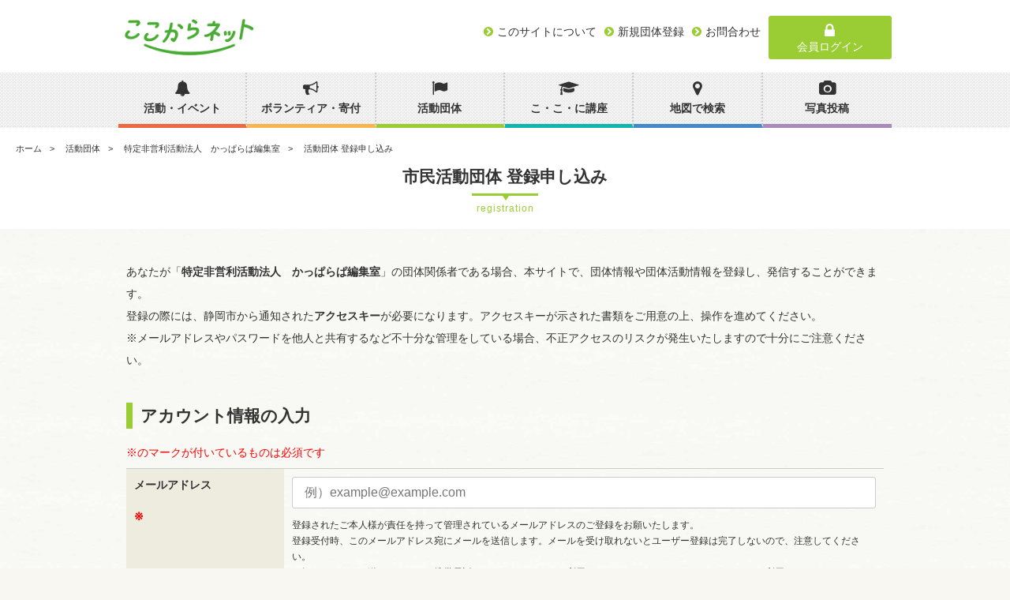

--- FILE ---
content_type: text/html; charset=utf-8
request_url: https://kokokara-net.jp/organizations/86/users/sign_up
body_size: 7444
content:
<!DOCTYPE html>
<head>
	<meta charset="UTF-8">
	<meta name="viewport" content="initial-scale=1.0">
	<meta name="copyright" content="© City of Shizuoka All Rights Reserved.">
  <meta name="robots" content="noindex" />

  <title>ここからネット - 静岡市市民活動ポータル</title>
<meta name="description" content="静岡市が運営する市民活動団体ポータルサイト。市民活動団体や活動イベント情報を掲載します。">
<meta property="og:url" content="https://kokokara-net.jp">
<meta property="og:type" content="website">
<meta property="og:site_name" content="ここからネット">
<meta property="og:image" content="https://kokokara-net.jp/images/ogp-default-1200.jpg">

  <meta name="csrf-param" content="authenticity_token" />
<meta name="csrf-token" content="qNCRqa5aeX4haw3We9NL7pzf/0gh4wv8H3ooRd6TdcNvhzgPlByys0gjHv6BdcXvf5xQV+HQqKfxO9oi21x80w==" />

	<!--[if IE]>
	<meta http-equiv="X-UA-Compatible" content="IE=edge">
  <![endif]-->
	<!-- Google Tag Manager -->
	<script>(function(w,d,s,l,i){w[l]=w[l]||[];w[l].push({'gtm.start':
			new Date().getTime(),event:'gtm.js'});var f=d.getElementsByTagName(s)[0],
		j=d.createElement(s),dl=l!='dataLayer'?'&l='+l:'';j.async=true;j.src=
		'https://www.googletagmanager.com/gtm.js?id='+i+dl;f.parentNode.insertBefore(j,f);
	})(window,document,'script','dataLayer','GTM-NWM9RST');</script>
	<!-- End Google Tag Manager -->

	<!--[if lt IE 9]>
	<script src="/assets/public/respond.min-02cc73d55e1fce226c0314416c18e5a1d2c63dfd2e0871f5de778c14ebe3379c.js"></script>
	<![endif]-->

  <link rel="apple-touch-icon" sizes="57x57" href="/favicon/apple-icon-57x57.png">
<link rel="apple-touch-icon" sizes="60x60" href="/favicon/apple-icon-60x60.png">
<link rel="apple-touch-icon" sizes="72x72" href="/favicon/apple-icon-72x72.png">
<link rel="apple-touch-icon" sizes="76x76" href="/favicon/apple-icon-76x76.png">
<link rel="apple-touch-icon" sizes="114x114" href="/favicon/apple-icon-114x114.png">
<link rel="apple-touch-icon" sizes="120x120" href="/favicon/apple-icon-120x120.png">
<link rel="apple-touch-icon" sizes="144x144" href="/favicon/apple-icon-144x144.png">
<link rel="apple-touch-icon" sizes="152x152" href="/favicon/apple-icon-152x152.png">
<link rel="apple-touch-icon" sizes="180x180" href="/favicon/apple-icon-180x180.png">
<link rel="icon" type="image/png" sizes="192x192"  href="/favicon/android-icon-192x192.png">
<link rel="icon" type="image/png" sizes="32x32" href="/favicon/favicon-32x32.png">
<link rel="icon" type="image/png" sizes="96x96" href="/favicon/favicon-96x96.png">
<link rel="icon" type="image/png" sizes="16x16" href="/favicon/favicon-16x16.png">
<link rel="manifest" href="/favicon/manifest.json">
<meta name="msapplication-TileColor" content="#ffffff">
<meta name="msapplication-TileImage" content="/favicon/ms-icon-144x144.png">
<meta name="theme-color" content="#ffffff">

  <link rel="preload" href="/assets/fontawesome-webfont-2adefcbc041e7d18fcf2d417879dc5a09997aa64d675b7a3c4b6ce33da13f3fe.woff2" as="font"/>
	<!-- JS/CSS START -->
  <link rel="stylesheet" media="all" href="/assets/application-public-422d05880888b668032d3c685848f294dfd28e740d40e44db4c2b9397912d821.css" />
	
	
	<!-- JS/CSS END -->

	<!-- GA CODE START -->
  <!-- Global site tag (gtag.js) - Google Analytics -->
  <script async src="https://www.googletagmanager.com/gtag/js?id=UA-117177942-1"></script>
  <script>
      window.dataLayer = window.dataLayer || [];

      function gtag() {
          dataLayer.push(arguments);
      }

      gtag('js', new Date());

      gtag('config', 'UA-117177942-1');
  </script>
	<!-- GA CODE END -->
  
</head>

<body>
<!-- Google Tag Manager (noscript) -->
<noscript><iframe src="https://www.googletagmanager.com/ns.html?id=GTM-NWM9RST"
									height="0" width="0" style="display:none;visibility:hidden"></iframe></noscript>
<!-- End Google Tag Manager (noscript) -->
<!-- header -->
<header class="header">
	<div class="headerTop">
		<h1 class="topLogo">
			<a href="/"><img src="/assets/logo-a3cd351e0d188c8439ff7b80e96f978d994538ab2f422cbe4a7aea794e2449bb.png" alt="タイトル"></a>
		</h1>
		<div class="navBtn"></div>
		<div class="headerTopSub clearfix">
			<div class="headerTopSub-left">
				<div class="linkArea">
					<ul class="clearfix">
						<li><a href="/about"><span>このサイトについて</span></a></li>
						<li><a href="/users/sign_up"><span>新規団体登録</span></a></li>
						<li><a href="/inquiries/new"><span>お問合わせ</span></a></li>
            <!--li><a href=""><span>お問合わせ</span></a></li-->
					</ul>
				</div>
			</div><!-- headerTopSub-left -->

			<div class="loginBtn headerTopSub-right">
  				<a href="/users/sign_in"><i class="fa fa-lock fa-fw"></i> 会員ログイン</a>
			</div><!-- headerTopSub-right -->

		</div><!-- headerTopSub -->
	</div><!-- headerTop -->

	<nav class="headNavigation">

		<div class="loginBtn"><a href="/users/sign_in"><i class="fa fa-lock fa-fw"></i> 会員ログイン</a></div>
		<ul class="mainNavigation clearfix">
      <li><a href="/activities"><i class="fa fa-bell"></i><span>活動・イベント</span></a></li>
      <li><a href="/information"><i class="fa fa-bullhorn"></i><span>ボランティア・寄付</span></a></li>
      <li><a href="/organizations"><i class="fa fa-flag"></i><span>活動団体</span></a></li>
      <li><a href="/courses"><i class="fa fa-graduation-cap"></i><span>こ・こ・に講座</span></a></li>
      <li><a href="/map/story/list"><i class="fa fa-map-marker"></i><span>地図で検索</span></a></li>
      <li><a href="/photo"><i class="fa fa-camera"></i><span>写真投稿</span></a></li>
		</ul>
		<div class="subNavigation">
			<ul>
				<li><a href="/about"><span>このサイトについて</span></a></li>
				<li><a href="/users/sign_up"><span>新規団体登録</span></a></li>
				<li><a href="/inquiries/new"><span>お問合わせ</span></a></li>
        <!---li><a href=""><span>お問合わせ</span></a></li -->
			</ul>
		</div>
		<div class="closeBtn"><i class="fa fa-close fa-fw"></i> 閉じる</div>
	</nav>
</header>
<!-- /header-->

<!-- contents -->
<div class="contentWrapper">
	<!-- breadcrumbs -->
			<div class="topicpath mainCont">
			<ol>
						<li><a href="/">ホーム</a></li>
						<li><a href="/organizations">活動団体</a></li>
						<li><a href="/organizations/86">特定非営利活動法人　かっぱらぱ編集室</a></li>
						<li>活動団体 登録申し込み</li>
			</ol>
		</div>

<script type="application/ld+json">
{"@content":"http://schema.org","@type":"BreadcrumbList","itemListElement":[{"@type":"ListItem","posistion":1,"item":{"name":"ホーム","url":"/","@type":"Thing"}},{"@type":"ListItem","posistion":2,"item":{"name":"活動団体","url":"/organizations","@type":"Thing"}},{"@type":"ListItem","posistion":3,"item":{"name":"特定非営利活動法人　かっぱらぱ編集室","url":"/organizations/86","@type":"Thing"}},{"@type":"ListItem","posistion":4,"item":{"name":"活動団体 登録申し込み","url":".","@type":"Thing"}}]}
</script>
	<!-- /breadcrumbs -->

	
<section class="forNposInputWrap">
	<h1 class="speechBalloonTit bg_white">市民活動団体 登録申し込み
		<small>registration</small>
	</h1>

		<div class="forNposInputform">
				<p class="el_read">
					あなたが「<b>特定非営利活動法人　かっぱらぱ編集室</b>」の団体関係者である場合、本サイトで、団体情報や団体活動情報を登録し、発信することができます。<br/>
					登録の際には、静岡市から通知された<b>アクセスキー</b>が必要になります。アクセスキーが示された書類をご用意の上、操作を進めてください。<br/>
					※メールアドレスやパスワードを他人と共有するなど不十分な管理をしている場合、不正アクセスのリスクが発生いたしますので十分にご注意ください。
				</p>

			<div class="informationTitle">
				<h2>アカウント情報の入力</h2>
			</div>

			<p class="el_attention">※のマークが付いているものは必須です</p>
			<form class="new_public_user" id="new_public_user" action="/organizations/86/users" accept-charset="UTF-8" method="post"><input name="utf8" type="hidden" value="&#x2713;" /><input type="hidden" name="authenticity_token" value="rei3oUWOvmCcdGsMWhpl5nldqAoOvBqC08/uizaeDTbGXTX94mKwM2Ams6j/y1Nxme8tzFLW0tfdWMtlo+7vpg==" />
	<div class="tableWrap">
			<dl class="tableCont clearfix">
				<dt class="el_dataTitle">メールアドレス<span class="el_attention">※</span></dt>
				<dd class="el_dataCont">
					<span class="_container-input">
						<input class="freeword_input" placeholder="例）example@example.com" data-parsley-trigger="focusout" data-parsley-required="true" data-parsley-required-message="メールアドレスは必須です。" data-parsley-remote="" data-parsley-remote-options="{ &quot;type&quot;: &quot;POST&quot;, &quot;dataType&quot;: &quot;jsonp&quot;, &quot;data&quot;: { &quot;authenticity_token&quot;: &quot;jyLim8TYzcgsAm1HHyORJB9N+d/r9ITym+iBrOAWLYhIdUs9/p4GBUVKfm/lhR8l/A5WwCvHJ6l1qXPL5dkkmA==&quot; } }" data-parsley-remote-validator="parsleyUniqueness" data-parsley-remote-message="既に使用されているメールアドレスです。" type="email" name="public_user[email]" id="public_user_email" />
					</span>
					<p class="topMargin--10">
						<small>
							登録されたご本人様が責任を持って管理されているメールアドレスのご登録をお願いたします。<br>
							登録受付時、このメールアドレス宛にメールを送信します。メールを受け取れないとユーザー登録は完了しないので、注意してください。<br>
							お知らせなどをお送りするため、携帯電話のメールアドレスはご利用頂けません。スマートホン、パソコンでご利用のメールアドレスを入力してください。
						</small>
					</p>
				</dd>
			</dl>
			<dl class="tableCont clearfix">
				<dt class="el_dataTitle">パスワード(半角英数字)<span class="el_attention">※</span></dt>
				<dd class="el_dataCont">
					<span class="_container-input">
						<input autocomplete="off" class="freeword_input" placeholder="パスワード" data-parsley-trigger="focusout" data-parsley-required="true" data-parsley-minlength="6" data-parsley-required-message="パスワードは必須です。" type="password" name="public_user[password]" id="public_user_password" />
					</span>
				</dd>
			</dl>
			<dl class="tableCont clearfix">
				<dt class="el_dataTitle">パスワード確認用<span class="el_attention">※</span></dt>
				<dd class="el_dataCont">
					<span class="_container-input">
						<input autocomplete="off" class="freeword_input" placeholder="パスワード確認用" data-parsley-validate-if-empty="true" data-parsley-trigger="focusout" data-parsley-equalto="#public_user_password" data-parsley-equalto-message="パスワードと確認用パスワードが一致していません" type="password" name="public_user[password_confirmation]" id="public_user_password_confirmation" />
					</span>
					<p class="topMargin--10"><small>確認のためにもう一度入力してください。</small></p>
				</dd>
			</dl>
			<dl class="tableCont clearfix">
				<dt class="el_dataTitle">アクセスキー<span class="el_attention">※</span></dt>
				<dd class="el_dataCont">
					<span class="_container-input">
						<input autocomplete="off" class="freeword_input" placeholder="アクセスキー" data-parsley-trigger="focusout" data-parsley-required="true" data-parsley-required-message="アクセスキーは必須です。" data-parsley-remote="" data-parsley-remote-options="{ &quot;type&quot;: &quot;POST&quot;, &quot;dataType&quot;: &quot;jsonp&quot;, &quot;data&quot;: { &quot;authenticity_token&quot;: &quot;7HP8CuzL2nLJNqQ97ephfkW5OjzjhQK8uKNKGiEf6IErJFWs1o0Rv6B+txUXTO9/pvqVIyO2oedW4rh9JNDhkQ==&quot;, &quot;public_user[organization_id]&quot;: &quot;86&quot;} }" data-parsley-remote-validator="parsleyOrganizationCodeEqual" data-parsley-remote-message="アクセスキーが正しくありません。" type="text" name="public_user[unlinked_organization_code]" id="public_user_unlinked_organization_code" />
					</span>
          <p class="topMargin--10"><small>0（ゼロ）とO（オー）、1（いち）とI（アイ）など類似文字や大文字小文字など間違いのないよう入力して下さい。</small></p>
				</dd>
			</dl>
	</div>

	<div class="forNposAgree">
		<p class="el_text">
			登録の前に、<a href="/terms" target="_blank">ここからネットの利用規約</a>をお読みいただき、同意される場合は、「利用規約に同意する」にチェックを入れて下さい。利用規約は<a href="/terms" target="_blank">こちら</a>をクリックすると開きます。
		</p>
		<span class="agreeBox _container-input">
			<input data-parsley-required="true" data-parsley-required-message="利用規約に同意して下さい。" type="checkbox" value="true" name="public_user[accept]" id="public_user_accept" />
			<label for="public_user_accept">利用規約に同意する</label>
		</span>

		<div class="submitWrap">
			<button type="submit" class="submit disabled" disabled><i class="fa fa-chevron-circle-right"></i>　新規登録</button>
		</div>
	</div>
</form>

		</div>
	<div class="contactBox container">
  <div class="leftBox col span_6">
    <h2 class="is_titleLine"><span class="leftBarTit">本ウェブサイトに関するお問い合わせ</span></h2>
    <span class="el_name">市民局 市民自治推進課 市民協働促進係</span>
    <span class="el_text">所在地：〒420-8602 静岡県静岡市葵区追手町5番1号　静岡庁舎新館15階<br>
	電話：054-221-1372<br>
	ファクス：054-221-1538</span>
    <a href="/inquiries/new" class="moreBtn"><span><i class="fa fa-chevron-circle-right"></i>　お問い合わせ</span></a>
  </div>
  <div class="rightBox col span_6">
    <div class="el_map" id="map" style="width:100%;height:300px;margin:10px 0"></div>
    
  </div>
</div><!--contactBox-->

</section>
</div>
<!-- /contents -->

<!-- footer -->
<section class="topJoinArea">
	<span class="el_read centerRead">静岡市をもっと暮らしやすく、理想の都市にするために<br>あなたもまちづくりに参加してみませんか。</span>
	<span class="el_read centerRead">まちづくりには様々な参加方法があります。<br>興味があること、得意なことから探してみてください！</span>

	<div class="topJoinContWrap clearfix">
    <a href="/activities"><span class="topJoinCont"><img src="/assets/public/top/ico_join01-146e2876eee267fd122756ad83af711fcc63a3dc241e2660709d632313a8cb1c.png">イベントに参加</span></a>
    <a href="/map/story/list"><span class="topJoinCont"><img src="/assets/public/top/ico_join02-c5c838c24a9c5ee83fad59c8fb11cb3dbb19d6126048c4a53725f24541aecea8.png">地図で検索</span></a>
    <a href="/photo"><span class="topJoinCont"><img src="/assets/public/top/ico_join03-145e07dbd02fb2f563708b34bbcd254643080f62e8d26c630c64fcf6206c3efb.png">写真投稿</span></a>
    <!--
		<span class="topJoinCont"><img src="">メールで最新情報を<br>受信する</span>
		-->
      <a href="/organizations"><span class="topJoinCont"><img src="/assets/public/top/ico_join05-efdfcb98ffda839fa16808c576a380760110a4813fe9d7ee73f9599c07bc5491.png">活動団体を探す・<br>連絡する</span></a>

    <a href="https://data.bodik.jp/dataset/221007_kokokaranetapi">
      <span class="topJoinCont"><img src="/assets/public/top/ico_join07-df32861be5b8aa459bb294979d4b3805b44859885469d758e53a4381f9bcfafe.png">オープンデータを<br>利用する</span>
    </a>
    <!--
		<span class="topJoinCont"><img src="">こ・こ・に 講義に<br>参加する</span>
		-->
  </div>
</section><!--topJoinArea-->

<footer class="footer">
	<div class="topLink">ページトップへ戻る</div>

	<div class="footerNav container">
		<div class="navBox col span_3">
			<span class="navBoxTitle"><i class="fa fa-pagelines fa-fw"></i> サイトについて</span>
			<ul>
				<li><a href="/about">このサイトについて</a></li>
				<li><a href="http://www.city.shizuoka.jp/000_000465.html">静岡市 市民局 市民自治推進課</a></li>
			</ul>
		</div><!--navBox-->

		<div class="navBox col span_3">
			<span class="navBoxTitle"><i class="fa fa-flag fa-fw"></i> 団体・活動情報</span>
			<ul>
				<!--li><a href="/photo">写真投稿</a></li>
				<li><a href="/courses">こ・こ・に講座情報</a></li>
				<li><a href="/">助成金情報</a></li-->
        <li><a href="/photo">写真投稿</a></li>
        <li><a href="/courses">こ・こ・に講座情報</a></li>
			</ul>
		</div><!--navBox-->

		<div class="navBox col span_3">
			<span class="navBoxTitle"><i class="fa fa-search fa-fw"></i> 情報を検索する</span>
			<ul>
				<!--li><a href="/organizations">市民活動団体を検索</a></li>
				<li><a href="/activities">活動情報を検索</a></li>
				<li><a href="/map/story/list">地図で検索</a></li-->

        <li><a href="/organizations">市民活動団体を検索</a></li>
        <li><a href="/activities">活動情報を検索</a></li>
        <li><a href="/map/story/list">地図で検索</a></li>
			</ul>
		</div><!--navBox-->

		<div class="navBox col span_3">
			<span class="navBoxTitle"><i class="fa fa-male fa-fw"></i> ご利用の皆様へ</span>
			<ul>
				<!--li><a href="/inquiries/new">お問い合わせ</a></li-->
        <li><a href="/inquiries/new">お問い合わせ</a></li>
				<li><a href="/terms">利用規約</a></li>
			</ul>
		</div><!--navBox-->
	</div><!--footerNav-->

	<div class="footerSpace">
		<div class="footerSpaceinn container">
			<div class="spaceBox col span_6">
				<strong>静岡市　市民局　市民自治推進課</strong>

				Copyright (C) City of Shizuoka All Rights Reserved.
			</div>

			<div class="spaceBox col span_6">
				<a href="/"><img src="/assets/logo-a3cd351e0d188c8439ff7b80e96f978d994538ab2f422cbe4a7aea794e2449bb.png"></a>
        <div class="snsBox">
  <ul class="clearfix">
    <li><a target="_blank" href="https://www.facebook.com/sharer/sharer.php?u=https://kokokara-net.jp/organizations/86/users/sign_up" class="facebook"><i class="fa fa-facebook fa-lg"></i></a></li>
    <li><a target="_blank" href="http://twitter.com/share?url=https://kokokara-net.jp/organizations/86/users/sign_up" class="x-icon"><img src="/assets/public/x_icon-79d4dcbbc02ec9d2bbe0e35abfeda75aa2ca3f769df552be56f16965baa3e187.jpg" alt="X icon" /> </a></li>
    <li><a target="_blank" href="http://line.me/R/msg/text/?https://kokokara-net.jp/organizations/86/users/sign_up" class="line"><img src="/assets/public/line_80-49d0ab055c375b943a342ca266031e53538873ab088c139786ed5d8655a759f7.png" alt="Line 80" /></a></li>
  </ul>
</div>

			</div>
		</div>
	</div><!--footerSpace-->
</footer>
<!-- /footer -->

<script src="/assets/application-public-0d08078b3b93c288bf87bbe5fa8f210a4275116aab0c6e704fb455bde08afaeb.js"></script>

	<script>
		// 重複チェック
		window.Parsley.addAsyncValidator('parsleyUniqueness', function (xhr) {
			var response = $.parseJSON(xhr.responseText);
			return response.valid
		}, '/users/check_unique');

		// 団体IDチェック
		window.Parsley.addAsyncValidator('parsleyOrganizationCodeEqual', function (xhr) {
			var response = $.parseJSON(xhr.responseText);
			return response.valid
		}, '/users/check_secret_code');

		$(function () {
			var $form = $('form');

			$form.parsley({
				excluded: 'input[type=button], input[type=submit], input[type=reset], [disabled] ',
				classHandler: function (el) {
					return el.$element.closest('.el_dataCont');
				},
				errorsContainer: function (el) {
					return el.$element.closest('._container-input');
				}
			});

			$form.find('input[type=checkbox]').iCheck({
				checkboxClass: 'icheckbox_peoplee',
				radioClass: 'iradio_peoplee'
			}).on('ifChanged', function () {
          if($(this).prop("checked")) {
              $("button[type=submit]").removeClass("disabled").attr("disabled",false);
          }
          else {
              $("button[type=submit]").addClass("disabled").attr("disabled",true);
          }
				//$(this).parsley().validate();
			});
			$('.icon-refresh').on('click', function () {
				$.ajax('/recaptcha/refresh', {
					method: 'GET',
					dataType: 'json',
					success: function (data) {
						$('#recaptchaImage').attr('src', data.image_url);
					}
				});
			});
		});
	</script>

  <script type="text/javascript">
      var lat = 34.975335;
      var lng = 138.383302;

      var map = new gmap.Map({
            position: { lat: lat, lng: lng },
            zoom:16,
            marker_options: {
              icon: '/markers/icon-general.png',
            }}
          );

      function initMap() {
          // マップ初期化
          map.init();

          // マーカー配置
          if (lat && lng) {
              map.setMarker({ position: new google.maps.LatLng(lat, lng) });
          }
      }
  </script>
  <script async defer src="https://maps.googleapis.com/maps/api/js?key=AIzaSyDB-mIGQRfVen7gR9__hPUMqHluEvQwVCU&callback=initMap"></script>

<script>
	$(function () {
		$('a._count').on('click', function (e) {
			e.preventDefault();

			$.ajax({
				type: 'post',
				url: '/accesses/click.json',
				data: { url: $(this).attr('href') },
				dataType: 'json'
			}).always( function () {
				location.href = $(this).attr('href');
			}.bind(this));
		});

		$.ajax({
			type: 'post',
			url: '/accesses/view.json',
			data: { url: location.href },
			dataType: 'json'
		});
	});
</script>
</body>
</html>


--- FILE ---
content_type: text/css
request_url: https://kokokara-net.jp/assets/scss/common/googleapis_font-365994ae41c74dfd62526edff61bbf7413c40c3579a054710e3eeaeceb87a20b.css
body_size: 60
content:
@font-face{font-family:'Fjalla One';font-style:normal;font-weight:400;src:local("Fjalla One"),local("FjallaOne-Regular"),url(https://fonts.gstatic.com/s/fjallaone/v5/Yq6R-LCAWCX3-6Ky7FAFrO96kjouQb5-6g.woff2) format("woff2");unicode-range:U+0100-024F,U+0259,U+1E00-1EFF,U+2020,U+20A0-20AB,U+20AD-20CF,U+2113,U+2C60-2C7F,U+A720-A7FF}@font-face{font-family:'Fjalla One';font-style:normal;font-weight:400;src:local("Fjalla One"),local("FjallaOne-Regular"),url(https://fonts.gstatic.com/s/fjallaone/v5/Yq6R-LCAWCX3-6Ky7FAFrOF6kjouQb4.woff2) format("woff2");unicode-range:U+0000-00FF,U+0131,U+0152-0153,U+02BB-02BC,U+02C6,U+02DA,U+02DC,U+2000-206F,U+2074,U+20AC,U+2122,U+2191,U+2193,U+2212,U+2215,U+FEFF,U+FFFD}
